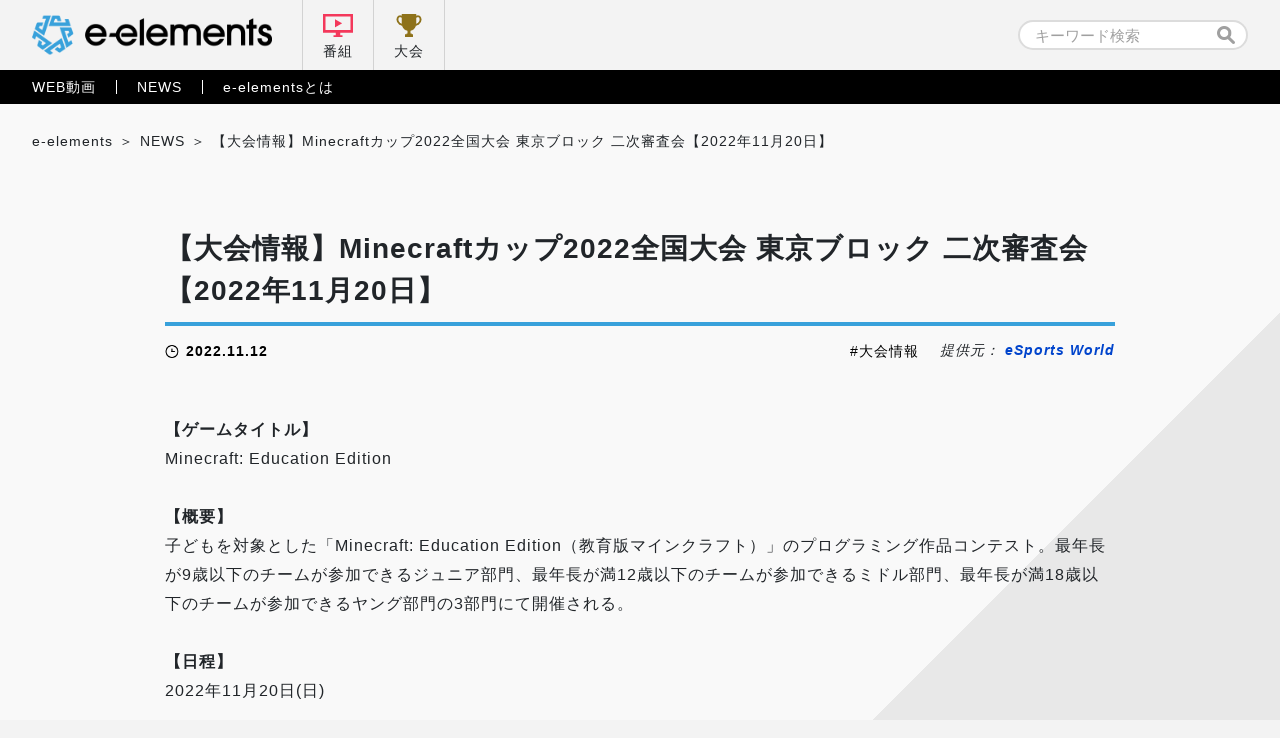

--- FILE ---
content_type: text/html; charset=UTF-8
request_url: https://e-elements.jp/portal/news/18062/
body_size: 10000
content:

<!doctype html>
<html lang="ja">
<head>
    <!-- Google Tag Manager -->
    <script>(function(w,d,s,l,i){w[l]=w[l]||[];w[l].push({'gtm.start':
    new Date().getTime(),event:'gtm.js'});var f=d.getElementsByTagName(s)[0],
    j=d.createElement(s),dl=l!='dataLayer'?'&l='+l:'';j.async=true;j.src=
    'https://www.googletagmanager.com/gtm.js?id='+i+dl;f.parentNode.insertBefore(j,f);
    })(window,document,'script','dataLayer','GTM-5NWSR9G');</script>
    <!-- End Google Tag Manager -->

    <meta charset="UTF-8">
    <meta name="viewport" content="width=device-width, initial-scale=1">
    
            <!-- 詳細ページ -->
        <title>【大会情報】Minecraftカップ2022全国大会 東京ブロック 二次審査会【2022年11月20日】｜e-elements（イーエレメンツ）</title>

    
	<!-- カスタムフィールド挿入 タグ -->
		<!-- ここまで カスタムフィールド挿入 タグ -->

<link rel="stylesheet" href="https://e-elements.jp/wp-content/themes/e-elements/css/qreset.min.css">
    <link rel="stylesheet" href="https://e-elements.jp/wp-content/themes/e-elements/css/common.css">
    <link rel="stylesheet" href="https://e-elements.jp/wp-content/themes/e-elements/css/header.css">
    <link rel="stylesheet" href="https://e-elements.jp/wp-content/themes/e-elements/css/footer.css">

    
    
    <!-- ポータル -->
    <link rel="stylesheet" href="https://e-elements.jp/wp-content/themes/e-elements/css/movie.css">
    <link rel="stylesheet" href="https://e-elements.jp/wp-content/themes/e-elements/css/news.css">
    
    
    
    <!-- 記事詳細 -->
        <meta property="og:image" content="https://esports-world.jp/images/upload/2022/06/e8eee00e072026f50fb3868bcd345722.png">    
        
    <!-- canonical -->
    <link rel="canonical" href="https://esports-world.jp/tournament/23117">
    <link rel="icon" href="/wp-content/themes/e-elements/favicon.png" type="image/x-icon">
    <link rel="apple-touch-icon" href="/wp-content/themes/e-elements/apple-touch-icon.png" sizes="180x180">
    <script>
        if (window.innerWidth <= 750) { var devicecheck = 1 }
        else { var devicecheck = 0 }
    </script>

    <meta name='robots' content='max-image-preview:large' />
<link rel='stylesheet' id='wp-block-library-css' href='https://e-elements.jp/wp-includes/css/dist/block-library/style.min.css?ver=6.5.7' media='all' />
<style id='classic-theme-styles-inline-css'>
/*! This file is auto-generated */
.wp-block-button__link{color:#fff;background-color:#32373c;border-radius:9999px;box-shadow:none;text-decoration:none;padding:calc(.667em + 2px) calc(1.333em + 2px);font-size:1.125em}.wp-block-file__button{background:#32373c;color:#fff;text-decoration:none}
</style>
<style id='global-styles-inline-css'>
body{--wp--preset--color--black: #000000;--wp--preset--color--cyan-bluish-gray: #abb8c3;--wp--preset--color--white: #ffffff;--wp--preset--color--pale-pink: #f78da7;--wp--preset--color--vivid-red: #cf2e2e;--wp--preset--color--luminous-vivid-orange: #ff6900;--wp--preset--color--luminous-vivid-amber: #fcb900;--wp--preset--color--light-green-cyan: #7bdcb5;--wp--preset--color--vivid-green-cyan: #00d084;--wp--preset--color--pale-cyan-blue: #8ed1fc;--wp--preset--color--vivid-cyan-blue: #0693e3;--wp--preset--color--vivid-purple: #9b51e0;--wp--preset--gradient--vivid-cyan-blue-to-vivid-purple: linear-gradient(135deg,rgba(6,147,227,1) 0%,rgb(155,81,224) 100%);--wp--preset--gradient--light-green-cyan-to-vivid-green-cyan: linear-gradient(135deg,rgb(122,220,180) 0%,rgb(0,208,130) 100%);--wp--preset--gradient--luminous-vivid-amber-to-luminous-vivid-orange: linear-gradient(135deg,rgba(252,185,0,1) 0%,rgba(255,105,0,1) 100%);--wp--preset--gradient--luminous-vivid-orange-to-vivid-red: linear-gradient(135deg,rgba(255,105,0,1) 0%,rgb(207,46,46) 100%);--wp--preset--gradient--very-light-gray-to-cyan-bluish-gray: linear-gradient(135deg,rgb(238,238,238) 0%,rgb(169,184,195) 100%);--wp--preset--gradient--cool-to-warm-spectrum: linear-gradient(135deg,rgb(74,234,220) 0%,rgb(151,120,209) 20%,rgb(207,42,186) 40%,rgb(238,44,130) 60%,rgb(251,105,98) 80%,rgb(254,248,76) 100%);--wp--preset--gradient--blush-light-purple: linear-gradient(135deg,rgb(255,206,236) 0%,rgb(152,150,240) 100%);--wp--preset--gradient--blush-bordeaux: linear-gradient(135deg,rgb(254,205,165) 0%,rgb(254,45,45) 50%,rgb(107,0,62) 100%);--wp--preset--gradient--luminous-dusk: linear-gradient(135deg,rgb(255,203,112) 0%,rgb(199,81,192) 50%,rgb(65,88,208) 100%);--wp--preset--gradient--pale-ocean: linear-gradient(135deg,rgb(255,245,203) 0%,rgb(182,227,212) 50%,rgb(51,167,181) 100%);--wp--preset--gradient--electric-grass: linear-gradient(135deg,rgb(202,248,128) 0%,rgb(113,206,126) 100%);--wp--preset--gradient--midnight: linear-gradient(135deg,rgb(2,3,129) 0%,rgb(40,116,252) 100%);--wp--preset--font-size--small: 13px;--wp--preset--font-size--medium: 20px;--wp--preset--font-size--large: 36px;--wp--preset--font-size--x-large: 42px;--wp--preset--spacing--20: 0.44rem;--wp--preset--spacing--30: 0.67rem;--wp--preset--spacing--40: 1rem;--wp--preset--spacing--50: 1.5rem;--wp--preset--spacing--60: 2.25rem;--wp--preset--spacing--70: 3.38rem;--wp--preset--spacing--80: 5.06rem;--wp--preset--shadow--natural: 6px 6px 9px rgba(0, 0, 0, 0.2);--wp--preset--shadow--deep: 12px 12px 50px rgba(0, 0, 0, 0.4);--wp--preset--shadow--sharp: 6px 6px 0px rgba(0, 0, 0, 0.2);--wp--preset--shadow--outlined: 6px 6px 0px -3px rgba(255, 255, 255, 1), 6px 6px rgba(0, 0, 0, 1);--wp--preset--shadow--crisp: 6px 6px 0px rgba(0, 0, 0, 1);}:where(.is-layout-flex){gap: 0.5em;}:where(.is-layout-grid){gap: 0.5em;}body .is-layout-flex{display: flex;}body .is-layout-flex{flex-wrap: wrap;align-items: center;}body .is-layout-flex > *{margin: 0;}body .is-layout-grid{display: grid;}body .is-layout-grid > *{margin: 0;}:where(.wp-block-columns.is-layout-flex){gap: 2em;}:where(.wp-block-columns.is-layout-grid){gap: 2em;}:where(.wp-block-post-template.is-layout-flex){gap: 1.25em;}:where(.wp-block-post-template.is-layout-grid){gap: 1.25em;}.has-black-color{color: var(--wp--preset--color--black) !important;}.has-cyan-bluish-gray-color{color: var(--wp--preset--color--cyan-bluish-gray) !important;}.has-white-color{color: var(--wp--preset--color--white) !important;}.has-pale-pink-color{color: var(--wp--preset--color--pale-pink) !important;}.has-vivid-red-color{color: var(--wp--preset--color--vivid-red) !important;}.has-luminous-vivid-orange-color{color: var(--wp--preset--color--luminous-vivid-orange) !important;}.has-luminous-vivid-amber-color{color: var(--wp--preset--color--luminous-vivid-amber) !important;}.has-light-green-cyan-color{color: var(--wp--preset--color--light-green-cyan) !important;}.has-vivid-green-cyan-color{color: var(--wp--preset--color--vivid-green-cyan) !important;}.has-pale-cyan-blue-color{color: var(--wp--preset--color--pale-cyan-blue) !important;}.has-vivid-cyan-blue-color{color: var(--wp--preset--color--vivid-cyan-blue) !important;}.has-vivid-purple-color{color: var(--wp--preset--color--vivid-purple) !important;}.has-black-background-color{background-color: var(--wp--preset--color--black) !important;}.has-cyan-bluish-gray-background-color{background-color: var(--wp--preset--color--cyan-bluish-gray) !important;}.has-white-background-color{background-color: var(--wp--preset--color--white) !important;}.has-pale-pink-background-color{background-color: var(--wp--preset--color--pale-pink) !important;}.has-vivid-red-background-color{background-color: var(--wp--preset--color--vivid-red) !important;}.has-luminous-vivid-orange-background-color{background-color: var(--wp--preset--color--luminous-vivid-orange) !important;}.has-luminous-vivid-amber-background-color{background-color: var(--wp--preset--color--luminous-vivid-amber) !important;}.has-light-green-cyan-background-color{background-color: var(--wp--preset--color--light-green-cyan) !important;}.has-vivid-green-cyan-background-color{background-color: var(--wp--preset--color--vivid-green-cyan) !important;}.has-pale-cyan-blue-background-color{background-color: var(--wp--preset--color--pale-cyan-blue) !important;}.has-vivid-cyan-blue-background-color{background-color: var(--wp--preset--color--vivid-cyan-blue) !important;}.has-vivid-purple-background-color{background-color: var(--wp--preset--color--vivid-purple) !important;}.has-black-border-color{border-color: var(--wp--preset--color--black) !important;}.has-cyan-bluish-gray-border-color{border-color: var(--wp--preset--color--cyan-bluish-gray) !important;}.has-white-border-color{border-color: var(--wp--preset--color--white) !important;}.has-pale-pink-border-color{border-color: var(--wp--preset--color--pale-pink) !important;}.has-vivid-red-border-color{border-color: var(--wp--preset--color--vivid-red) !important;}.has-luminous-vivid-orange-border-color{border-color: var(--wp--preset--color--luminous-vivid-orange) !important;}.has-luminous-vivid-amber-border-color{border-color: var(--wp--preset--color--luminous-vivid-amber) !important;}.has-light-green-cyan-border-color{border-color: var(--wp--preset--color--light-green-cyan) !important;}.has-vivid-green-cyan-border-color{border-color: var(--wp--preset--color--vivid-green-cyan) !important;}.has-pale-cyan-blue-border-color{border-color: var(--wp--preset--color--pale-cyan-blue) !important;}.has-vivid-cyan-blue-border-color{border-color: var(--wp--preset--color--vivid-cyan-blue) !important;}.has-vivid-purple-border-color{border-color: var(--wp--preset--color--vivid-purple) !important;}.has-vivid-cyan-blue-to-vivid-purple-gradient-background{background: var(--wp--preset--gradient--vivid-cyan-blue-to-vivid-purple) !important;}.has-light-green-cyan-to-vivid-green-cyan-gradient-background{background: var(--wp--preset--gradient--light-green-cyan-to-vivid-green-cyan) !important;}.has-luminous-vivid-amber-to-luminous-vivid-orange-gradient-background{background: var(--wp--preset--gradient--luminous-vivid-amber-to-luminous-vivid-orange) !important;}.has-luminous-vivid-orange-to-vivid-red-gradient-background{background: var(--wp--preset--gradient--luminous-vivid-orange-to-vivid-red) !important;}.has-very-light-gray-to-cyan-bluish-gray-gradient-background{background: var(--wp--preset--gradient--very-light-gray-to-cyan-bluish-gray) !important;}.has-cool-to-warm-spectrum-gradient-background{background: var(--wp--preset--gradient--cool-to-warm-spectrum) !important;}.has-blush-light-purple-gradient-background{background: var(--wp--preset--gradient--blush-light-purple) !important;}.has-blush-bordeaux-gradient-background{background: var(--wp--preset--gradient--blush-bordeaux) !important;}.has-luminous-dusk-gradient-background{background: var(--wp--preset--gradient--luminous-dusk) !important;}.has-pale-ocean-gradient-background{background: var(--wp--preset--gradient--pale-ocean) !important;}.has-electric-grass-gradient-background{background: var(--wp--preset--gradient--electric-grass) !important;}.has-midnight-gradient-background{background: var(--wp--preset--gradient--midnight) !important;}.has-small-font-size{font-size: var(--wp--preset--font-size--small) !important;}.has-medium-font-size{font-size: var(--wp--preset--font-size--medium) !important;}.has-large-font-size{font-size: var(--wp--preset--font-size--large) !important;}.has-x-large-font-size{font-size: var(--wp--preset--font-size--x-large) !important;}
.wp-block-navigation a:where(:not(.wp-element-button)){color: inherit;}
:where(.wp-block-post-template.is-layout-flex){gap: 1.25em;}:where(.wp-block-post-template.is-layout-grid){gap: 1.25em;}
:where(.wp-block-columns.is-layout-flex){gap: 2em;}:where(.wp-block-columns.is-layout-grid){gap: 2em;}
.wp-block-pullquote{font-size: 1.5em;line-height: 1.6;}
</style>
<link rel='stylesheet' id='e-elements-style-css' href='https://e-elements.jp/wp-content/themes/e-elements/style.css?ver=1.0.0' media='all' />
<link rel='stylesheet' id='ci-image-widget-popup-css' href='https://e-elements.jp/wp-content/plugins/ci-image-widget/assets/css/popup.css?ver=6.5.7' media='all' />
<script src="https://e-elements.jp/wp-includes/js/jquery/jquery.min.js?ver=3.7.1" id="jquery-core-js"></script>
<script src="https://e-elements.jp/wp-includes/js/jquery/jquery-migrate.min.js?ver=3.4.1" id="jquery-migrate-js"></script>
<link rel="https://api.w.org/" href="https://e-elements.jp/wp-json/" /><link rel="alternate" type="application/json" href="https://e-elements.jp/wp-json/wp/v2/posts/18062" /><link rel="EditURI" type="application/rsd+xml" title="RSD" href="https://e-elements.jp/xmlrpc.php?rsd" />
<link rel="alternate" type="application/json+oembed" href="https://e-elements.jp/wp-json/oembed/1.0/embed?url=https%3A%2F%2Fe-elements.jp%2Fportal%2Fnews%2F18062%2F" />
<link rel="alternate" type="text/xml+oembed" href="https://e-elements.jp/wp-json/oembed/1.0/embed?url=https%3A%2F%2Fe-elements.jp%2Fportal%2Fnews%2F18062%2F&#038;format=xml" />
<!-- start Simple Custom CSS and JS -->
<style>
.size100 {
	width: 100px;
 }
.size200 {
	width: 200px;
 }
.size300 {
	width: 300px;
 }
.size400 {
	width: 400px;
 }
.size500 {
	width: 500px;
 }
.size600 {
	width: 600px;
 }
.size700 {
	width: 700px;
 }
.size800 {
	width: 800px;
 }
.size900 {
	width: 900px;
 }

.article_post p a,
.video_post.movie_area p a{
  color: #0044CC;
  font-weight: bold;
}

.article_post .iframe_area, .article_post .video{
  margin: 0 0 .5rem 0;
  position: relative;
  /* &::before {
            width: 100%;
            height: 100%;
            background: rgba(0,0,0,.6);
        }
        &::after {
            bottom: .36rem;
            width: 2.05rem;
            height: .35rem;
            background: url('../img/logo_e-elements_white.svg') no-repeat center / contain;
            @media screen and (max-width: 750px) {
                bottom: .3rem;
                width: 1.7rem;
                height: .3rem;
            }
        } */
}

.article_post .iframe_area::before, .article_post .iframe_area::after,
.article_post .video::before, .article_post .video::after {
  margin: auto;
  position: absolute;
  right: 0;
  left: 0;
  content: '';
}

.article_post .iframe_area iframe,
.article_post .video iframe {
  border: none;
  width: 100%;
  height: 42vw;
  max-height: 5.34rem;
  vertical-align: bottom;
}

@media screen and (max-width: 750px) {
  .article_post .iframe_area iframe,
  .article_post .video iframe {
    height: 47vw;
    max-height: 3.5rem;
  }
}

.article_post .iframe_area .txt,
.article_post .video .txt {
  margin: auto;
  padding: 1.15rem 0 0 0;
  position: absolute;
  top: 1.22rem;
  right: 0;
  left: 0;
  line-height: 1.7;
  color: #fff;
  font-weight: bold;
  font-size: .32rem;
  text-align: center;
}

@media screen and (max-width: 750px) {
  .article_post .iframe_area .txt,
  .article_post .video .txt {
    padding: .94rem 0 0 0;
    top: .45rem;
    font-size: .28rem;
  }
}

.article_post .iframe_area .txt::before,
.article_post .video .txt::before {
  margin: auto;
  position: absolute;
  top: 0;
  right: 0;
  left: 0;
  width: .6rem;
  height: .86rem;
  content: '';
  background: url("../img/ic_lock.svg") no-repeat center/contain;
}

@media screen and (max-width: 750px) {
  .article_post .iframe_area .txt::before,
  .article_post .video .txt::before {
    width: .5rem;
    height: .72rem;
  }
}
</style>
<!-- end Simple Custom CSS and JS -->
	<!-- Global site tag (gtag.js) - Google Analytics -->
	<!--
	<script async src="https://www.googletagmanager.com/gtag/js?id=G-Q8LJBNHTHC"></script>
	<script>
	window.dataLayer = window.dataLayer || [];
	function gtag(){dataLayer.push(arguments);}
	gtag('js', new Date());

	gtag('config', 'G-Q8LJBNHTHC');
    </script>
	-->
</head>

<body class="post-template-default single single-post postid-18062 single-format-standard no-sidebar news portal">
<!-- Google Tag Manager (noscript) -->
<noscript><iframe src="https://www.googletagmanager.com/ns.html?id=GTM-5NWSR9G"
height="0" width="0" style="display:none;visibility:hidden"></iframe></noscript>
<!-- End Google Tag Manager (noscript) -->


<!-- 通常ヘッダー (番組配下以外) -->

<header class="header_pc">
    <nav class="nav_primary">
        <div class="inner">
            <ul class="left">
                <li class="logo"><a href="https://e-elements.jp/" id="ee_top_tagID_01"><h1><img src="https://e-elements.jp/wp-content/themes/e-elements/img/logo_e-elements.svg" alt="e-elements"></h1></a></li>
                <li class="tv"><a href="https://e-elements.jp/channel/" id="ee_top_tagID_02">番組</a></li>
                <li class="tournament"><a href="https://e-elements.jp/tournament_list/" id="ee_top_tagID_03">大会</a></li>
            </ul>
            <ul class="right">
                <li class="search" id="ee_top_tagID_04"><form id="searchform" class="searchform" role="search" method="get" action="https://e-elements.jp/">
    <input id="s" name="s" type="text" value="" placeholder="キーワード検索">
    <input id="searchsubmit" type="submit" value="">
</form>
</li>
            </ul>
        </div>
    </nav>
    <nav class="nav_secondary">
        <div class="inner">
            <ul class="txt_link">
                <li><a href="https://e-elements.jp/portal/movie/" id="ee_top_tagID_05">WEB動画</a></li>
                <li><a href="https://e-elements.jp/portal/news/" id="ee_top_tagID_06">NEWS</a></li>
                <li><a href="https://e-elements.jp/about/" id="ee_top_tagID_07">e-elementsとは</a></li>
            </ul>
        </div>
    </nav>
</header>

<!-- SP -->
<header class="header_sp">
    <nav class="nav_primary">
        <ul>
            <li class="logo"><a href="https://e-elements.jp/" id="ee_top_tagID_01"><h1><img src="https://e-elements.jp/wp-content/themes/e-elements/img/logo_e-elements.svg" alt="e-elements"></h1></a></li>
            <li class="tv"><a href="https://e-elements.jp/channel/" id="ee_top_tagID_02">番組</a></li>
            <li class="tournament"><a href="https://e-elements.jp/tournament_list/" id="ee_top_tagID_03">大会</a></li>
            <li class="toggle"><span></span><span></span><span></span></li>
        </ul>
    </nav>
    <nav class="nav_secondary">
        <div class="search" id="ee_top_tagID_04"><form id="searchform" class="searchform" role="search" method="get" action="https://e-elements.jp/">
    <input id="s" name="s" type="text" value="" placeholder="キーワード検索">
    <input id="searchsubmit" type="submit" value="">
</form>
</div>
        <ul class="txt_link">
            <li><a href="https://e-elements.jp/portal/movie/" id="ee_top_tagID_05">WEB動画</a></li>
            <li><a href="https://e-elements.jp/portal/news/" id="ee_top_tagID_06">NEWS</a></li>
            <li><a href="https://e-elements.jp/about/" id="ee_top_tagID_07">e-elementsとは</a></li>
        </ul>
        <ul class="sns">
            <li><a href="https://twitter.com/e_elements_Jp" target="_blank" rel="noopener noreferrer" id="ee_com_tagID_01"><img src="https://e-elements.jp/wp-content/themes/e-elements/img/ic_sns_tw_color.svg" alt="Twitter"></a></li>
            <li><a href="https://www.youtube.com/channel/UCylAljc7a9xs8QEHTGXx53Q/" target="_blank" rel="noopener noreferrer" id="ee_com_tagID_02"><img src="https://e-elements.jp/wp-content/themes/e-elements/img/ic_sns_yt_color.svg" alt="YouTube"></a></li>
        </ul>
    </nav>
</header>

<!-- アクセス数カウント -->
    <main class="sub single">

        <!-- パンくず -->
        <ul class="breadcrumb_list">
            <!-- Breadcrumb NavXT 7.3.1 -->
<li><span property="itemListElement" typeof="ListItem"><a property="item" typeof="WebPage" title="Go to e-elements（イーエレメンツ）." href="https://e-elements.jp" class="home" ><span property="name">e-elements</span></a><meta property="position" content="1"></span></li><li><span property="itemListElement" typeof="ListItem"><a property="item" typeof="WebPage" title="Go to the NEWS category archives." href="https://e-elements.jp/portal/news/" class="taxonomy category" ><span property="name">NEWS</span></a><meta property="position" content="3"></span></li><li><span property="itemListElement" typeof="ListItem"><span property="name" class="post post-post current-item">【大会情報】Minecraftカップ2022全国大会 東京ブロック 二次審査会【2022年11月20日】</span><meta property="url" content="https://e-elements.jp/portal/news/18062/"><meta property="position" content="4"></span></li>        </ul>

        <!-- MOVIE -->
                <section class="article_post">
            <div id="rss_post" class="inner">                                    <div class="ttl_area">
                        <h2><a href="https://e-elements.jp/portal/news/18062/">【大会情報】Minecraftカップ2022全国大会 東京ブロック 二次審査会【2022年11月20日】</a></h2>
                        <div class="data_wrap">
                            <time datetime="2022-11-12">2022.11.12</time>
                            <ul class="tag_list"><li><a href="https://e-elements.jp/tag/%e5%a4%a7%e4%bc%9a%e6%83%85%e5%a0%b1/" rel="tag">大会情報</a></li></ul>                            <p class="source_uri">提供元： <a href="https://esports-world.jp/tournament/23117" target="_blank" rel="noopener noreferrer">eSports World</a></p>                        </div>
                    </div>
                                                <strong>【ゲームタイトル】</strong><br />Minecraft: Education Edition<br /><br /><strong>【概要】</strong><br />子どもを対象とした「Minecraft: Education Edition（教育版マインクラフト）」のプログラミング作品コンテスト。最年長が9歳以下のチームが参加できるジュニア部門、最年長が満12歳以下のチームが参加できるミドル部門、最年長が満18歳以下のチームが参加できるヤング部門の3部門にて開催される。<br /><br /><strong>【日程】</strong><br />2022年11月20日(日)<br /><br /><img src="https://esports-world.jp/images/upload/2022/06/23f37f403b3351f9a96018e67c942b31.png" alt="" width="908" height="1015" loading="lazy" /><br /><strong>【開催地】</strong><br />3×3 Lab Future(東京都千代田区大手町1丁目1−2 大手門タワー・ENEOSビル 1階)<br /><br /><strong>【一次審査・二次審査の全国13地区ブロック】</strong><br />北海道海外ブロック：北海道 、海外<br />東北ブロック：青森県、岩手県、秋田県、宮城県、山形県、福島県 <br />北関東信州ブロック：茨城県、栃木県、群馬県、埼玉県、長野県 <br />南関東ブロック：千葉県、神奈川県、山梨県 <br />東京ブロック：東京都 <br />北陸ブロック：新潟県、富山県、石川県、福井県 <br />東海ブロック：岐阜県、静岡県、愛知県、三重県 <br />近畿ブロック：滋賀県、京都府、大阪府、兵庫県、奈良県、和歌山県 <br />中国ブロック：鳥取県、島根県、岡山県、広島県、山口県 <br />四国ブロック：徳島県、香川県、愛媛県、高知県 <br />北九州ブロック：福岡県、佐賀県、長崎県、大分県 <br />南九州ブロック：熊本県、宮崎県、鹿児島県 <br />沖縄ブロック：沖縄県 <br /><br /><strong>【一次審査・二次審査の全国13地区審査員】</strong><br /><br /><img src="https://esports-world.jp/images/upload/2022/06/b316074cb02c997b32a0832844c4b6ee.png" alt="" width="1127" height="828" loading="lazy" /><br /><strong>【URL】</strong><br />大会公式サイト：<a href="https://minecraftcup.com/" >https://minecraftcup.com</a><br /><br />                                                    <script>
                    if(devicecheck < 1){//PC
                    } else {//SP
                        jQuery('ul.reference li:nth-child(n + 4)').remove();
                    }
                </script>
            </div>
        </section>
        <section class="news_area">
            <div class="inner">
                <h3 class="ttl_bordertop">関連記事</h3>
                <ul class="article_list">
                                        <li>
                        <a class="link_box" href="https://e-elements.jp/portal/news/30902/">
                            <img src="https://esports-world.jp/images/upload/2025/12/4bd53e76a4510564c2c25e830428a158.jpg">                            <div class="bg">
                                <dl>
                                    <dt>【大会情報】TNS SF6 日本限定大会【2025年12月19日】</dt>
                                    <dd>
                                        大会概要 【ゲームタイトル】 ストリートファイター6【概要】アメリカを拠点とする格闘ゲームコミュニティ「Tampa Never Sleeps（TNS）」が主催する、『ストリートファイター6』の日本国内限定オンライン大会。すべての日本地域プレーヤーが対象。【フォーマット】 ・ダブルエリミネーション・基本はBO3、トップ8はBO5・メインブラケット敗退者向けに「挽回ブラケット」も同日開催会場 【会場】 オンライン日程 【日程】 2025年12月19日（金）19:00 ～ 22:30出場チーム・選手 start.ggを参照（https://www.start.gg/tournament/tns-sf6-japan-tournament/details）エントリー情報 【エントリー条件】・日本地域のすべてのプレイヤーが参加可能・登録にはDiscordへの参加必須【エントリー〆切】 2025年12月19日（金）18:00【エントリー料金】 無料【エントリーURL】https://www.start.gg/tournament/tns-sf6-japan-tournament/detailsリンク 【配信】YouTube：https://www.youtube.com/tampaneversleepsTwitch：https://www.twitch.tv/tampaneversleeps【リンク】大会start.ggページ：https://www.start.gg/tournament/tns-sf6-japan-tournament/detailsTampa Never Sleeps公式X：https://x.com/TampaNeverSleep                                    </dd>
                                </dl>
                            </div>
                        </a>
                        <div class="data_wrap">
                            <ul class="tag_list">
                                <li class="test"><a href="https://e-elements.jp/tag/%e5%a4%a7%e4%bc%9a%e6%83%85%e5%a0%b1/">大会情報</a></li>                            </ul>
                            <time>2025.12.09</time>
                        </div>
                    </li>
                                        <li>
                        <a class="link_box" href="https://e-elements.jp/portal/news/30898/">
                            <img src="https://esports-world.jp/images/upload/2025/12/85afc41366257cab029584f77de586a8.jpg">                            <div class="bg">
                                <dl>
                                    <dt>【大会情報】AFTER 6 LEAGUE season 6『Pokemon UNITE』部門【2026年1月21日〜2月18日】</dt>
                                    <dd>
                                        大会概要 【ゲームタイトル】 ポケモンユナイト【概要】 「AFTER 6 LEAGUE」は企業に勤める社会人プレーヤーを対象としたeスポーツリーグ。『ポケモンユナイト』部門は、2026年1月21日（水）、2月4日（水）、2月18日（水）の3日間オンラインで開催される。募集企業は16社で、2025年12月15日（月）23:59まで企業のエントリーを受け付けている。【フォーマット】・グループ予選→決勝トーナメント（準決勝・決勝）・BO1、決勝はBO3・各社10名まで（スターティングメンバー5名、リザーブメンバー5名）・グループ予選は4グループに分けて総当たり形式・各グループ1位の4チームが決勝トーナメント進出会場 【会場】 オンライン日程 【日程】 2026年1月21日（水）〜2月18日（水）グループ予選 DAY1：2026年1月21日（水）20:00～ グループ予選 DAY2：2026年2月4日（水）20:00～ グループ予選・決勝トーナメント DAY3：2026年2月18日（水）20:00～出場チーム・選手 募集チーム数：16社エントリー情報 【エントリー〆切】 2025年12月15日（月）23:59【エントリー料金】 無料【エントリーURL】https://a6l.jp/pokemon-unite/リンク 【配信】YouTube：https://www.youtube.com/@after6league-e-509【リンク】大会公式サイト：https://a6l.jp『ポケモンユナイト』部門ページ：https://a6l.jp/pokemon-unite/公式X：https://x.com/After6League                                    </dd>
                                </dl>
                            </div>
                        </a>
                        <div class="data_wrap">
                            <ul class="tag_list">
                                <li class="test"><a href="https://e-elements.jp/tag/%e5%a4%a7%e4%bc%9a%e6%83%85%e5%a0%b1/">大会情報</a></li>                            </ul>
                            <time>2025.12.09</time>
                        </div>
                    </li>
                                        <li>
                        <a class="link_box" href="https://e-elements.jp/portal/news/30892/">
                            <img src="https://esports-world.jp/images/upload/2025/12/91bc1dbdf27df80575df4249c5648702.jpg">                            <div class="bg">
                                <dl>
                                    <dt>【大会情報】Capcom presents TOPANGA Concept Match Asia Special【2025年12月27日】</dt>
                                    <dd>
                                        大会概要 【ゲームタイトル】 ストリートファイター6【概要】  東京タワー内のRED° TOKYO TOWERで開催される『ストリートファイター6』スペシャルマッチ。日本・アジアを代表するプロプレーヤーが一堂に会し、全試合7本先取の超ロングバトルを行う。【フォーマット】・7試合先取を5組み合わせ。デュースなし・1人1組み合わせ・キャラクター固定なし。1セット落としたプレーヤーはキャラクター変更可能会場 【会場】 RED° TOKYO TOWER 5F イベントスペース「RED° SKY STADIUM」【住所】東京都港区芝公園 4-2-8 東京タワー フットタウン5階日程 【日程】 2025年12月27日（土） 開場12:00 開演13:00 終演予定17:00出場チーム・選手  マゴ、LeShar、ときど、Zhen、ガチくん、Vxbao、ボンちゃん、NL、ふ～ど、Oil King組み合わせボンちゃん vs NLふ～ど vs Vxbaoガチくん vs Zhenときど vs Oil Kingマゴ vs LeShar出演者 実況解説：ふり～だ、カワノ、シュートチケット情報 【チケット種類】 会場観戦チケットS席（最前2列・複製サイン色紙付き）A席（通常席）【チケット料金】 S席：10,000円A席：6,000円（両方ともRED° TOKYO TOWER入場券付き）【チケット申し込みURL】https://livepocket.jp/e/tcm2025【チケット抽選受付期限】2025年12月8日（月）14:00〜12月16日（火）23:59リンク 【配信】YouTube：CapcomChannel https://www.youtube.com/@capcomTOPANGA https://www.youtube.com/@TOPANGA_JPNTwitch：https://www.twitch.tv/topangatv【リンク】イベント公式サイト：https://topanga.co.jp/tcm2025/                                    </dd>
                                </dl>
                            </div>
                        </a>
                        <div class="data_wrap">
                            <ul class="tag_list">
                                <li class="test"><a href="https://e-elements.jp/tag/%e5%a4%a7%e4%bc%9a%e6%83%85%e5%a0%b1/">大会情報</a></li>                            </ul>
                            <time>2025.12.08</time>
                        </div>
                    </li>
                                        <li>
                        <a class="link_box" href="https://e-elements.jp/portal/news/30884/">
                            <img src="https://esports-world.jp/images/upload/2025/12/dc17fc60941d1e37e3c2cc8887bda81e.jpg">                            <div class="bg">
                                <dl>
                                    <dt>【大会情報】Lemino presents e-elements DREAM MATCH APEX LEGENDS【2026年2月22日】</dt>
                                    <dd>
                                        大会概要 【ゲームタイトル】Apex Legends【概要】  「Lemino presents e-elements DREAM MATCH APEX LEGENDS」は、京王アリーナTOKYOにて開催される、『Apex Legends』のeスポーツイベント。今回の「DREAM MATCH」は「Apex Legends 夢のファン感謝祭」をテーマに、ALGS（Apex Legends Global Series Year 5 Championship）にも出場するプロチームを中心に、人気実力を兼ね備えた7チームが出場する。さらに、『Apex Legends』の新旧レジェンドプレーヤーがDREAM MATCH当日限定のドリームチームとして参戦（3チーム予定）。ほか、人気ストリーマー、VTuber、芸能人を含む豪華60名が参加し、6名1組の夢のeスポーツチームを結成して戦う。会場 【会場】 京王アリーナTOKYO【住所】 〒182-0032 東京都調布市西町290-11日程 【日程】 2026年2月22日（日） 開場10:30／開演12:00／終演予定20:00出場チーム・選手 出場チームRIDDLE ORDER UNLIMIT REJECT NOEZ FOXX TIE SOTEN Lawson Ticket Xone DREAM TEAM① DREAM TEAM② DREAM TEAM③ 出演者第一弾海沼流星 小野塚勇人 山本彩 宇野昌磨 ふぉい へしこ すでたき 恭一郎 まざー3 あかめいん Civ:A dtto. チケット情報 【チケット種類】 プレミア席（指定席）※会場限定特典＋プレミア席専用入場レーンS席（指定席）※S席専用入場レーンA席（自由席）【チケット料金】 プレミア席：14,300円（税込） S席：7,700円（税込） A席：4,400円（税込）【チケット販売スケジュール】ローチケ先行：2025年12月5日（金）17:00～12月7日（日）23:59一般先行：2025年12月8日（月）10:00～2026年2月10日（火）22:00一般販売：2026年2月13日（金）10:00～2026年2月22日（日）14:00【チケット申し込みURL】 ローソンチケットURL：https://l-tike.com/sports/mevent/?mid=771081リンク 【配信】YouTube：https://www.youtube.com/@e_elements_jpTwitch：https://www.twitch.tv/e_elements_jp【リンク】 大会公式サイト：https://e-elements.jp/special/dreammatch202602/ 公式X：https://x.com/e_elements_Jp                                    </dd>
                                </dl>
                            </div>
                        </a>
                        <div class="data_wrap">
                            <ul class="tag_list">
                                <li class="test"><a href="https://e-elements.jp/tag/%e5%a4%a7%e4%bc%9a%e6%83%85%e5%a0%b1/">大会情報</a></li>                            </ul>
                            <time>2025.12.05</time>
                        </div>
                    </li>
                                    </ul>
                <p class="btn_arrow">
                    <a href=https://e-elements.jp/tag/%e5%a4%a7%e4%bc%9a%e6%83%85%e5%a0%b1>もっと見る</a>                </p>
            </div>
        </section>

        <!-- program -->
        
    </main>

<footer class="footer">
    <div class="fixed_ic">
        <a class="pagetop" href="#"></a>
        <ul class="sns">
            <li><a href="https://twitter.com/e_elements_Jp" target="_blank" rel="noopener noreferrer" id="ee_com_tagID_01"><img src="https://e-elements.jp/wp-content/themes/e-elements/img/ic_sns_tw_black.svg" alt="Twitter"></a></li>
            <li><a href="https://www.youtube.com/channel/UCylAljc7a9xs8QEHTGXx53Q/" target="_blank" rel="noopener noreferrer" id="ee_com_tagID_02"><img src="https://e-elements.jp/wp-content/themes/e-elements/img/ic_sns_yt_black.svg" alt="YouTube"></a></li>
        </ul>
    </div>
    <div class="inner">
        <div class="sitemap portal">
            <p><a href="https://e-elements.jp/" id="ee_top_tagID_36">e-elements TOP</a></p>
            <ul>
                <li><a href="https://e-elements.jp/portal/movie/" id="ee_top_tagID_37">WEB動画</a></li>
                <li><a href="https://e-elements.jp/portal/news/" id="ee_top_tagID_38">NEWS</a></li>
                <li><a href="https://e-elements.jp/about/" id="ee_top_tagID_39">e-elemtntsとは</a></li>
            </ul>
        </div>
        <div class="sitemap channel">
            <p><a href="https://e-elements.jp/channel/" id="ee_top_tagID_40">番組   TOP</a></p>
            <ul>
                <li><a href="https://e-elements.jp/channel/channel_news/" id="ee_top_tagID_41">番組お知らせ</a></li>
                <li><a href="https://e-elements.jp/channel/program/" id="ee_top_tagID_42">番組一覧</a></li>
                <li><a href="https://e-elements.jp/channel/present/" id="ee_top_tagID_43">プレゼント</a></li>
                <li><a href="https://e-elements.jp/channel/#intro" id="ee_top_tagID_44">番組概要</a></li>
                <li><a href="https://e-elements.jp/channel/#performer" id="ee_top_tagID_45">出演者</a></li>
            </ul>
        </div>
        <div class="sitemap other">
            <ul>
                <li><a href="https://e-elements.jp/contact/" id="ee_top_tagID_46">お問い合わせ</a></li>
                <li><a href="https://www.animax.co.jp/company/privacy-policy" id="ee_top_tagID_47" target="_blank">個人情報の取り扱いについて</a></li>
                <li><a href="https://e-elements.jp/terms/" id="ee_top_tagID_48">利用規約</a></li>
                <li><a href="https://rei-law.com/" target="_blank">顧問弁護士事務所：レイ法律事務所</a></li>
            </ul>
        </div>
        <div class="logo_wrap">
            <p class="logo"><a href="https://e-elements.jp/"><img src="https://e-elements.jp/wp-content/themes/e-elements/img/logo_e-elements.svg" alt="e-elements"></a></p>
            <p class="copyright">&#x24b8;Animax Broadcast Japan. All rights reserved.</p>
        </div>
    </div>
</footer>

<script src="https://e-elements.jp/wp-content/themes/e-elements/js/jquery-3.5.1.min.js"></script>
<script src="https://e-elements.jp/wp-content/themes/e-elements/js/picturefill.min.js"></script>
<script src="https://e-elements.jp/wp-content/themes/e-elements/js/common.js"></script>




<script src="https://e-elements.jp/wp-content/plugins/ci-image-widget/assets/js/jquery.magnific-popup.js?ver=1.0" id="ci-image-widget-magnific-popup-js"></script>
<script src="https://e-elements.jp/wp-content/plugins/ci-image-widget/assets/js/scripts.js?ver=1.0" id="ci-image-widget-scripts-js"></script>
<script src="https://e-elements.jp/wp-content/plugins/page-links-to/dist/new-tab.js?ver=3.3.7" id="page-links-to-js"></script>

</body>
</html>
